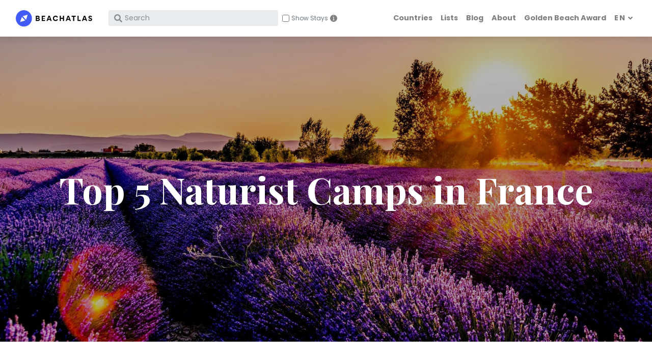

--- FILE ---
content_type: text/html; charset=utf-8
request_url: https://www.beachatlas.com/top-5-naturist-camps-france
body_size: 7678
content:
<!DOCTYPE html><html lang="en"><head><meta charset="utf-8"><meta http-equiv="X-UA-Compatible" content="IE=edge"><title>Top 5 Naturist Camps in France - BeachAtlas</title><meta name="viewport" content="width=device-width, initial-scale=1"><link rel="canonical" href="https://www.beachatlas.com/top-5-naturist-camps-france"><link rel="alternate" hreflang="en" href="https://www.beachatlas.com/top-5-naturist-camps-france"><link rel="alternate" hreflang="cs" href="https://www.beachatlas.com/cs/top-5-naturistickych-taboru-ve-francii"><link rel="alternate" hreflang="de" href="https://www.beachatlas.com/de/top-5-fkk-camps-in-frankreich"><link rel="alternate" hreflang="es" href="https://www.beachatlas.com/es/los-5-mejores-campamentos-naturistas-en-francia"><link rel="alternate" hreflang="fr" href="https://www.beachatlas.com/fr/top-5-des-camps-naturistes-en-france"><link rel="alternate" hreflang="hr" href="https://www.beachatlas.com/hr/top-5-naturistickih-kampova-u-francuskoj"><link rel="alternate" hreflang="it" href="https://www.beachatlas.com/it/top-5-dei-campeggi-naturisti-in-francia"><link rel="alternate" hreflang="nl" href="https://www.beachatlas.com/nl/7-beste-dagtrips-vanuit-split-kroatie"><link rel="alternate" hreflang="no" href="https://www.beachatlas.com/no/topp-5-naturistleirer-i-frankrike"><link rel="alternate" hreflang="pl" href="https://www.beachatlas.com/pl/top-5-kempingow-naturystycznych-we-francji"><link rel="alternate" hreflang="pt" href="https://www.beachatlas.com/pt/top-5-campos-naturistas-na-franca"><link rel="alternate" hreflang="ru" href="https://www.beachatlas.com/ru/top-5-naturistskikh-lagerey-vo-frantsii"><link rel="alternate" hreflang="sv" href="https://www.beachatlas.com/sv/topp-5-naturistlager-i-frankrike"><meta property="og:image" content="https://beachatlas.s3.us-east-2.amazonaws.com/ba823954-259d-4bff-9d96-f640375e0067.jpeg"><link rel="stylesheet" href="/vendor/nouislider/nouislider.css"><link rel="stylesheet" href="https://fonts.googleapis.com/css?family=Playfair+Display:400,400i,700"><link rel="stylesheet" href="https://fonts.googleapis.com/css?family=Poppins:300,400,400i,700"><link rel="stylesheet" href="https://cdnjs.cloudflare.com/ajax/libs/Swiper/4.4.1/css/swiper.min.css"><link rel="stylesheet" href="/vendor/magnific-popup/magnific-popup.css"><link rel="stylesheet" href="https://unpkg.com/leaflet@1.5.1/dist/leaflet.css" integrity="sha512-xwE/Az9zrjBIphAcBb3F6JVqxf46+CDLwfLMHloNu6KEQCAWi6HcDUbeOfBIptF7tcCzusKFjFw2yuvEpDL9wQ==" crossorigin=""><link rel="stylesheet" href="https://beachatlas.s3.us-east-2.amazonaws.com/style.default.css" id="theme-stylesheet"><link rel="stylesheet" href="/css/custom.css"><link rel="stylesheet" href="https://cdn.jsdelivr.net/gh/lipis/flag-icons@7.0.0/css/flag-icons.min.css"><link rel="shortcut icon" href="/img/favicon.png"><!--[if lt IE 9]><script src="https://oss.maxcdn.com/html5shiv/3.7.3/html5shiv.min.js"></script><script src="https://oss.maxcdn.com/respond/1.4.2/respond.min.js"></script><![endif]--><link rel="stylesheet" href="https://use.fontawesome.com/releases/v5.8.1/css/all.css" integrity="sha384-50oBUHEmvpQ+1lW4y57PTFmhCaXp0ML5d60M1M7uH2+nqUivzIebhndOJK28anvf" crossorigin="anonymous"><script async src="https://pagead2.googlesyndication.com/pagead/js/adsbygoogle.js?client=ca-pub-8128976814602910" crossorigin="anonymous"></script><link rel="preconnect" href="https://www.booking.com" crossorigin><link rel="preconnect" href="https://cf.bstatic.com" crossorigin><link rel="dns-prefetch" href="https://www.booking.com"><link rel="dns-prefetch" href="https://cf.bstatic.com"><script>window.affiliateLabelPrefix = "p_114_en_";
</script><script async src="https://www.googletagmanager.com/gtag/js?id=G-QE3Z4GT3ZK"></script><script>window.dataLayer = window.dataLayer || [];
function gtag(){dataLayer.push(arguments);}
gtag('js', new Date());
contentGroup = `blog`;
contentCountry = `france`;
sg = `u`;

var lang = ``;
if (lang.length < 2) lang = "en";
configParams = {};
configParams['lang'] = lang;
if (contentGroup.length > 0) configParams['content_group'] = contentGroup;
if (contentCountry.length > 0) configParams['content_country'] = contentCountry;
if (sg.length > 0) configParams['sg'] = sg;

if (Object.keys(configParams).length > 0)
  gtag('config', 'G-QE3Z4GT3ZK', configParams);
else
  gtag('config', 'G-QE3Z4GT3ZK');
</script><script>function getLanguageFromUrl(url) {
  if (!url) return null;
  var urlObj = new URL(url);
  var pathname = urlObj.pathname;
  var match = pathname.match(/^\/([a-z]{2})\/(?=.)/i);
  return match ? match[1] : 'en';
}
function isSameDomain(url) {
  return url.startsWith(window.location.origin);
}
var currentLanguage = getLanguageFromUrl(window.location.href);
var referrerLanguage = getLanguageFromUrl(document.referrer);
//-Check if the user navigated from within your domain
if (isSameDomain(document.referrer) && currentLanguage !== referrerLanguage) {
    console.log(`${referrerLanguage} to ${currentLanguage}`);
    //-Send the event with gtag
    gtag('event', 'Language Switch', {
        'event_category': 'operational',
        'event_label': `${referrerLanguage} to ${currentLanguage} - ${document.referrer} to ${window.location.href}`
    });
}</script></head><body style="padding-top: 72px;"><header class="header"><nav class="navbar navbar-expand-lg fixed-top shadow navbar-light bg-white"><div class="container-fluid"><div class="d-flex align-items-center"><a class="navbar-brand py-1" href="/"><img src="/img/logo.svg" alt="BeachAtlas logo"></a><form class="form-inline d-none d-lg-flex" action="/search" method="get" id="search"><div class="input-label-absolute input-label-absolute-left input-reset ml-lg-2 ml-xl-3 position-relative"> <label class="label-absolute" for="search_input"><i class="fa fa-search"></i><span class="sr-only">What are you looking for?</span></label><input class="form-control form-control-sm border-0 shadow-0 bg-gray-200 w-100" id="search_input" placeholder="Search" aria-label="Search" name="search" style="padding-right: 30px;" maxLength="240"><button class="btn btn-reset btn-sm" type="reset" style="position: absolute; right: 10px; top: 50%; transform: translateY(-50%);"><i class="fa-times fas"></i></button></div><div class="ml-2" style="position: relative;"><div class="form-check-group d-flex align-items-center"><input class="form-check-input" type="checkbox" id="showStaysCheckboxCollapsedDesktop" style="width: 20px; height: 20px; margin-top: 0; position: relative;"><label class="form-check-label text-muted" for="showStaysCheckboxCollapsedDesktop" style="margin-bottom: 0; line-height: 20px; margin-left: 6px; user-select: none; font-size: 14px;">Show Stays</label><div class="info-icon" style="margin-left: 8px; background-color: grey; color: white; border-radius: 50%; width: 20px; height: 20px; display: inline-flex; align-items: center; justify-content: center; cursor: pointer; font-size: 14px; font-family: 'Cursive';" onmouseover="this.nextElementSibling.style.display='block'" onmouseout="this.nextElementSibling.style.display='none'">i</div><div class="info-tooltip" style="display: none; position: absolute; top: 25px; left: 0; background-color: black; color: white; padding: 5px 10px; border-radius: 5px; font-size: 10px; white-space: normal; word-break: keep-all">View nearby accommodations on Booking.com in a new tab</div></div><script>document.addEventListener('DOMContentLoaded', function() {
    const checkbox = document.getElementById("showStaysCheckboxCollapsedDesktop");

    //-Function to set a cookie
    function setCookie(name, value, days) {
        const date = new Date();
        date.setTime(date.getTime() + (days * 24 * 60 * 60 * 1000));
        const expires = "expires=" + date.toUTCString();
        document.cookie = name + "=" + value + ";" + expires + ";path=/";
    }

    //-Function to get a cookie
    function getCookie(name) {
        const nameEQ = name + "=";
        const ca = document.cookie.split(';');
        for(let i = 0; i < ca.length; i++) {
            let c = ca[i];
            while (c.charAt(0) === ' ') c = c.substring(1);
            if (c.indexOf(nameEQ) === 0) return c.substring(nameEQ.length, c.length);
        }
        return null;
    }

    //-Ensure the cookie is set to true by default if it doesn't exist
    let savedValue = getCookie("showStaysCheckbox");
    if (savedValue === null) {
        //-If no cookie exists, set it to false and uncheck the checkbox
        setCookie("showStaysCheckbox", false, 365);
        checkbox.checked = false;
    } else {
        //-Set the checkbox state based on the cookie value
        checkbox.checked = (savedValue === 'true');
    }

    //-Update the cookie when the checkbox state changes
    checkbox.addEventListener('change', function() {
        setCookie("showStaysCheckbox", checkbox.checked, 365);
    });
});
</script></div><style>#search #showStaysCheckboxCollapsedDesktop {
    width: 14px !important;
    height: 14px !important;
}
#search label[for="showStaysCheckboxCollapsedDesktop"] {
    line-height: 14px !important;
    font-size: 12px !important;
    margin-left: 0px !important;
}
#search #showStaysCheckboxCollapsedDesktop ~ .info-icon {
    width: 14px !important;
    height: 14px !important;
    margin-left: 4px !important;
}
#search #showStaysCheckboxCollapsedDesktop ~ .info-tooltip {
    top: 15px !important;
}
    </style></form></div><div class="d-flex align-items-center justify-content-end"><button class="navbar-toggler d-lg-none mr-3" type="button" data-toggle="collapse" data-target="#searchCollapse" aria-controls="searchCollapse" aria-expanded="false" aria-label="Toggle search" style="background: none; border: none; padding: 0;"><i class="fa fa-search"> </i></button><button class="navbar-toggler navbar-toggler-right d-lg-none" type="button" data-toggle="collapse" data-target="#navbarCollapse" aria-controls="navbarCollapse" aria-expanded="false" aria-label="Toggle navigation"><i class="fa fa-bars"></i></button></div><div class="collapse navbar-collapse" id="searchCollapse"><form class="form-inline mt-4 mb-2 d-lg-none" action="/search" method="get" id="searchcollapsed"><div class="input-label-absolute input-label-absolute-left input-reset w-100"><label class="label-absolute" for="search_input"><i class="fa fa-search"></i><span class="sr-only">What are you looking for?</span></label><input class="form-control form-control-sm border-0 shadow-0 bg-gray-200 w-100" id="searchcollapsed_search" placeholder="Search" aria-label="Search" name="search" style="font-size: 16px;" maxLength="240"><button class="btn btn-reset btn-sm" type="reset"><i class="fa-times fas"></i></button></div></form><div class="d-flex d-lg-none align-items-center mt-3 ml-4 mb-5" style="position: relative;"><div class="form-check-group d-flex align-items-center"><input class="form-check-input" type="checkbox" id="showStaysCheckboxCollapsed" style="width: 20px; height: 20px; margin-top: 0; position: relative;"><label class="form-check-label text-muted" for="showStaysCheckboxCollapsed" style="margin-bottom: 0; line-height: 20px; margin-left: 6px; user-select: none; font-size: 14px;">Show Stays</label><div class="info-icon" style="margin-left: 8px; background-color: grey; color: white; border-radius: 50%; width: 20px; height: 20px; display: inline-flex; align-items: center; justify-content: center; cursor: pointer; font-size: 14px; font-family: 'Cursive';" onmouseover="this.nextElementSibling.style.display='block'" onmouseout="this.nextElementSibling.style.display='none'">i</div><div class="info-tooltip" style="display: none; position: absolute; top: 25px; left: 0; background-color: black; color: white; padding: 5px 10px; border-radius: 5px; font-size: 10px; white-space: normal; word-break: keep-all">View nearby accommodations on Booking.com in a new tab</div></div><script>document.addEventListener('DOMContentLoaded', function() {
    const checkbox = document.getElementById("showStaysCheckboxCollapsed");

    //-Function to set a cookie
    function setCookie(name, value, days) {
        const date = new Date();
        date.setTime(date.getTime() + (days * 24 * 60 * 60 * 1000));
        const expires = "expires=" + date.toUTCString();
        document.cookie = name + "=" + value + ";" + expires + ";path=/";
    }

    //-Function to get a cookie
    function getCookie(name) {
        const nameEQ = name + "=";
        const ca = document.cookie.split(';');
        for(let i = 0; i < ca.length; i++) {
            let c = ca[i];
            while (c.charAt(0) === ' ') c = c.substring(1);
            if (c.indexOf(nameEQ) === 0) return c.substring(nameEQ.length, c.length);
        }
        return null;
    }

    //-Ensure the cookie is set to true by default if it doesn't exist
    let savedValue = getCookie("showStaysCheckbox");
    if (savedValue === null) {
        //-If no cookie exists, set it to false and uncheck the checkbox
        setCookie("showStaysCheckbox", false, 365);
        checkbox.checked = false;
    } else {
        //-Set the checkbox state based on the cookie value
        checkbox.checked = (savedValue === 'true');
    }

    //-Update the cookie when the checkbox state changes
    checkbox.addEventListener('change', function() {
        setCookie("showStaysCheckbox", checkbox.checked, 365);
    });
});
</script><style>#searchCollapse #showStaysCheckboxCollapsed {
    width: 14px !important;
    height: 14px !important;
}
#searchCollapse label[for="showStaysCheckboxCollapsed"] {
    line-height: 14px !important;
    font-size: 12px !important;
    margin-left: 3px !important;
}
#searchCollapse #showStaysCheckboxCollapsed ~ .info-icon {
    width: 14px !important;
    height: 14px !important;
    margin-left: 3px !important;
}
#searchCollapse #showStaysCheckboxCollapsed ~ .info-tooltip {
    top: 15px !important;
}
</style></div></div><div class="collapse navbar-collapse" id="navbarCollapse">        <ul class="navbar-nav ml-auto">   <li class="nav-item"><a class="nav-link" href="/countries">Countries</a></li><li class="nav-item"><a class="nav-link" href="/lists">Lists</a></li><li class="nav-item"><a class="nav-link" href="/blogs">Blog</a></li><li class="nav-item"><a class="nav-link" href="/about">About</a></li><li class="nav-item"><a class="nav-link" href="/golden-beach-award-2024">Golden Beach Award</a></li><li class="nav-item dropdown"><a class="nav-link dropdown-toggle undefined" id="docsDropdownMenuLink" href="/" data-toggle="dropdown" aria-haspopup="true" aria-expanded="false"> <span class="text-uppercase">en</span></a><div class="dropdown-menu dropdown-menu-right" aria-labelledby="docsDropdownMenuLink"><h6 class="dropdown-header font-weight-normal">🌍 en</h6><a class="dropdown-item" href="https://www.beachatlas.com/cs/top-5-naturistickych-taboru-ve-francii">CS </a><a class="dropdown-item" href="https://www.beachatlas.com/de/top-5-fkk-camps-in-frankreich">DE </a><a class="dropdown-item" href="https://www.beachatlas.com/es/los-5-mejores-campamentos-naturistas-en-francia">ES </a><a class="dropdown-item" href="https://www.beachatlas.com/fr/top-5-des-camps-naturistes-en-france">FR </a><a class="dropdown-item" href="https://www.beachatlas.com/hr/top-5-naturistickih-kampova-u-francuskoj">HR </a><a class="dropdown-item" href="https://www.beachatlas.com/it/top-5-dei-campeggi-naturisti-in-francia">IT </a><a class="dropdown-item" href="https://www.beachatlas.com/nl/7-beste-dagtrips-vanuit-split-kroatie">NL </a><a class="dropdown-item" href="https://www.beachatlas.com/no/topp-5-naturistleirer-i-frankrike">NO </a><a class="dropdown-item" href="https://www.beachatlas.com/pl/top-5-kempingow-naturystycznych-we-francji">PL </a><a class="dropdown-item" href="https://www.beachatlas.com/pt/top-5-campos-naturistas-na-franca">PT </a><a class="dropdown-item" href="https://www.beachatlas.com/ru/top-5-naturistskikh-lagerey-vo-frantsii">RU </a><a class="dropdown-item" href="https://www.beachatlas.com/sv/topp-5-naturistlager-i-frankrike">SV </a></div></li></ul></div></div></nav></header><script>document.addEventListener('DOMContentLoaded', function() {
    var searchCollapse = document.getElementById('searchCollapse');
    var navbarCollapse = document.getElementById('navbarCollapse');

    //-When search collapse is shown, hide the main navbar collapse
    $('#searchCollapse').on('show.bs.collapse', function () {
        $('#navbarCollapse').collapse('hide');
    });

    //-When navbar collapse is shown, hide the search collapse
    $('#navbarCollapse').on('show.bs.collapse', function () {
        $('#searchCollapse').collapse('hide');
    });

    handleSearchFormSubmission('searchcollapsed', 'searchcollapsed_search', 'showStaysCheckboxCollapsed', 'en');
    handleSearchFormSubmission('search', 'search_input', 'showStaysCheckboxCollapsedDesktop', 'en');
});</script><section class="hero-home dark-overlay mb-4"><img class="bg-image" src="https://beachatlas.s3.us-east-2.amazonaws.com/ba823954-259d-4bff-9d96-f640375e0067.jpeg" alt=""><div class="container py-7"><div class="overlay-content text-center text-white"><h1 class="display-3 text-serif font-weight-bold text-shadow mb-0">Top 5 Naturist Camps in France</h1></div></div></section><section class="py-4"><div class="container"><div class="row mb-4"><div class="col-xl-8 col-lg-10 mx-auto"><div class="text-content"><p>Famed for its gastronomic delights, world-class wines, and historic landmarks, France also offers an enchanting allure to those seeking a liberating naturist experience. Nestled amidst the country's diverse landscapes, you'll find a wealth of naturist camps inviting you to embrace the natural world in its most authentic form. Let's explore the top five French naturist camps that provide an unparalleled blend of relaxation, freedom, and connection with nature.</p>
<p><strong>1. <a href="https://www.euronat.com/en/">Euronat, Gironde</a></strong>:<br />Euronat, proudly one of Europe's largest naturist resorts, lies along the Atlantic coast, enveloped by pine forests and kissed by golden sands. With amenities ranging from relaxing yoga classes to invigorating thalassotherapy spa treatments, this naturist haven offers a unique mix of tranquillity and recreation amidst the spectacular natural setting.</p>
<p><strong>2. <a href="https://www.belezy.com/">Domaine de Belezy, Provence</a>:</strong><br />Immerse yourself in the aromatic landscapes of Provence at Domaine de Belezy, a naturist camp set amidst lavender fields and olive groves. Alongside traditional stone houses and a welcoming community, the camp offers engaging activities such as pottery workshops, painting classes, and yoga sessions, perfect for rejuvenation and self-exploration.</p>
<p><strong>3. <a href="https://www.camping.info/en/campsite/camping-naturiste-chm-montalivet">CHM Montalivet, Aquitaine</a>:</strong><br />As the birthplace of the International Naturist Federation, CHM Montalivet holds a unique spot in naturist history. This extensive camp, with its sprawling beach, wellness center, and bustling marketplace, provides a dynamic naturist experience that seamlessly blends history with contemporary amenities.</p>
<p><strong>4. <a href="https://www.villagesabliere.com/">La Sabli&egrave;re, C&eacute;vennes</a>:</strong><br />Nestled on the banks of the C&egrave;ze river and in the heart of the C&eacute;vennes, La Sabli&egrave;re offers a naturist experience surrounded by breathtaking views. Outdoor enthusiasts can indulge in a variety of activities such as hiking, canoeing, and rock climbing, making it a paradise for adventurers and nature-lovers alike.</p>
<p><strong>5. <a href="https://www.beachatlas.com/cap-dagde">Le Cap d'Agde, Languedoc</a>:</strong><br />Often referred to as the 'Naturist Mecca', Le Cap d'Agde on the Mediterranean coast offers more than a naturist camp. With its vast nude beach, vibrant marina, golf course, water park, shops, restaurants, and nightclubs, naturism here transcends a vacation experience and becomes a way of life.</p>
<p>French naturist camps provide a unique opportunity to embrace an unhindered connection with nature, offering an escape from the daily grind. Whether you're an experienced naturist or a curious first-timer, these havens invite you to shed your inhibitions and dive into a liberating, unforgettable adventure. So, why not pack light and set off for an exhilarating journey through the world of French naturism?</p></div></div></div></div></section><section class="bg-gray-100 py-4"><div class="container"><p class="subtitle text-secondary">Recommended</p><h2 class="mb-4">Read More</h2><div class="row"><div class="col-lg-4 col-sm-6 mb-4"><div class="border-0 h-100 media shadow align-items-center overflow-hidden" style="border-radius:0.4rem !important"><div class="aspect-ratio-1-1 overflow-hidden" style="width: 35%"><div class="content shadow"><a href="/top-10-nudist-beaches-europe" onclick="gtag('event', 'post-recommended-click', {'type': 'read-more-card' });"><img class="img-fluid object-fit-cover w-100 h-100 overflow-hidden" src="https://beachatlas.s3.us-east-2.amazonaws.com/6813db58-6154-41b7-a150-9c5959980442_small.jpeg" alt="" loading="lazy"></a></div></div><span class="ml-3 mr-3" style="width: 65%"><div class="d-none d-lg-block"><div class="h6 my-2"><a class="text-dark" href="/top-10-nudist-beaches-europe" onclick="gtag('event', 'post-recommended-click', {'type': 'read-more-card' });">Top 10 Nudist Beaches in Europe</a></div></div><div class="d-flex d-md-none"><div class="h6 my-2"><a class="text-dark" href="/top-10-nudist-beaches-europe" onclick="gtag('event', 'post-recommended-click', {'type': 'read-more-card' });">Top 10 Nudist Beaches in Europe</a></div></div></span></div></div><div class="col-lg-4 col-sm-6 mb-4"><div class="border-0 h-100 media shadow align-items-center overflow-hidden" style="border-radius:0.4rem !important"><div class="aspect-ratio-1-1 overflow-hidden" style="width: 35%"><div class="content shadow"><a href="/top-nudist-beaches-near-london" onclick="gtag('event', 'post-recommended-click', {'type': 'read-more-card' });"><img class="img-fluid object-fit-cover w-100 h-100 overflow-hidden" src="https://beachatlas.s3.us-east-2.amazonaws.com/6f5be5af-3b19-449f-a864-17227a9710d4_small.jpeg" alt="" loading="lazy"></a></div></div><span class="ml-3 mr-3" style="width: 65%"><div class="d-none d-lg-block"><div class="h6 my-2"><a class="text-dark" href="/top-nudist-beaches-near-london" onclick="gtag('event', 'post-recommended-click', {'type': 'read-more-card' });">Top 7 Nudist Beaches Near London</a></div></div><div class="d-flex d-md-none"><div class="h6 my-2"><a class="text-dark" href="/top-nudist-beaches-near-london" onclick="gtag('event', 'post-recommended-click', {'type': 'read-more-card' });">Top 7 Nudist Beaches Near London</a></div></div></span></div></div><div class="col-lg-4 col-sm-6 mb-4"><div class="border-0 h-100 media shadow align-items-center overflow-hidden" style="border-radius:0.4rem !important"><div class="aspect-ratio-1-1 overflow-hidden" style="width: 35%"><div class="content shadow"><a href="/nudity-laws-in-portugal" onclick="gtag('event', 'post-recommended-click', {'type': 'read-more-card' });"><img class="img-fluid object-fit-cover w-100 h-100 overflow-hidden" src="https://beachatlas.s3.us-east-2.amazonaws.com/33d553fe-8ae8-4663-8bc5-e2cf3a2641a1_small.jpeg" alt="" loading="lazy"></a></div></div><span class="ml-3 mr-3" style="width: 65%"><div class="d-none d-lg-block"><div class="h6 my-2"><a class="text-dark" href="/nudity-laws-in-portugal" onclick="gtag('event', 'post-recommended-click', {'type': 'read-more-card' });">Nudity Laws in Portugal: Exploring Nudist Beaches and Legal Considerations</a></div></div><div class="d-flex d-md-none"><div class="h6 my-2"><a class="text-dark" href="/nudity-laws-in-portugal" onclick="gtag('event', 'post-recommended-click', {'type': 'read-more-card' });">Nudity Laws in Portugal: Exploring Nudist Beaches and Legal Consi...</a></div></div></span></div></div><div class="col-lg-4 col-sm-6 mb-4"><div class="border-0 h-100 media shadow align-items-center overflow-hidden" style="border-radius:0.4rem !important"><div class="aspect-ratio-1-1 overflow-hidden" style="width: 35%"><div class="content shadow"><a href="/nudity-laws-in-france" onclick="gtag('event', 'post-recommended-click', {'type': 'read-more-card' });"><img class="img-fluid object-fit-cover w-100 h-100 overflow-hidden" src="https://beachatlas.s3.us-east-2.amazonaws.com/bd1fee18-0ebd-497e-a9d7-d0cdbb8e57a8_small.jpeg" alt="" loading="lazy"></a></div></div><span class="ml-3 mr-3" style="width: 65%"><div class="d-none d-lg-block"><div class="h6 my-2"><a class="text-dark" href="/nudity-laws-in-france" onclick="gtag('event', 'post-recommended-click', {'type': 'read-more-card' });">Nudity Laws in France: Nudist Beaches and Rules</a></div></div><div class="d-flex d-md-none"><div class="h6 my-2"><a class="text-dark" href="/nudity-laws-in-france" onclick="gtag('event', 'post-recommended-click', {'type': 'read-more-card' });">Nudity Laws in France: Nudist Beaches and Rules</a></div></div></span></div></div><div class="col-lg-4 col-sm-6 mb-4"><div class="border-0 h-100 media shadow align-items-center overflow-hidden" style="border-radius:0.4rem !important"><div class="aspect-ratio-1-1 overflow-hidden" style="width: 35%"><div class="content shadow"><a href="/nudity-laws-in-greece" onclick="gtag('event', 'post-recommended-click', {'type': 'read-more-card' });"><img class="img-fluid object-fit-cover w-100 h-100 overflow-hidden" src="https://beachatlas.s3.us-east-2.amazonaws.com/6a15aa5d-6cf0-4058-bc90-5f85251bac0d_small.jpeg" alt="" loading="lazy"></a></div></div><span class="ml-3 mr-3" style="width: 65%"><div class="d-none d-lg-block"><div class="h6 my-2"><a class="text-dark" href="/nudity-laws-in-greece" onclick="gtag('event', 'post-recommended-click', {'type': 'read-more-card' });">Nudity Laws in Greece: What You Need to Know</a></div></div><div class="d-flex d-md-none"><div class="h6 my-2"><a class="text-dark" href="/nudity-laws-in-greece" onclick="gtag('event', 'post-recommended-click', {'type': 'read-more-card' });">Nudity Laws in Greece: What You Need to Know</a></div></div></span></div></div><div class="col-lg-4 col-sm-6 mb-4"><div class="border-0 h-100 media shadow align-items-center overflow-hidden" style="border-radius:0.4rem !important"><div class="aspect-ratio-1-1 overflow-hidden" style="width: 35%"><div class="content shadow"><a href="/nudism-laws-in-germany" onclick="gtag('event', 'post-recommended-click', {'type': 'read-more-card' });"><img class="img-fluid object-fit-cover w-100 h-100 overflow-hidden" src="https://beachatlas.s3.us-east-2.amazonaws.com/14850f3b-b4ae-4092-8d7f-e9abde73fa2d_small.jpeg" alt="" loading="lazy"></a></div></div><span class="ml-3 mr-3" style="width: 65%"><div class="d-none d-lg-block"><div class="h6 my-2"><a class="text-dark" href="/nudism-laws-in-germany" onclick="gtag('event', 'post-recommended-click', {'type': 'read-more-card' });">Nudist Beaches in Germany: A Guide to Laws</a></div></div><div class="d-flex d-md-none"><div class="h6 my-2"><a class="text-dark" href="/nudism-laws-in-germany" onclick="gtag('event', 'post-recommended-click', {'type': 'read-more-card' });">Nudist Beaches in Germany: A Guide to Laws</a></div></div></span></div></div></div></div></section><script>//-Select the div (replace 'your-div-selector' with the actual selector like .class, #id, etc.)
const div = document.querySelector('.text-content');

//-Get all img elements inside the div
const images = div.querySelectorAll('img');

//-Loop through each img element
images.forEach(function(img) {
    if (!img.classList.contains('img-fluid')) {
        //-Add the class if it doesn't have it
        img.classList.add('img-fluid');
        img.classList.add('w-100');
    }
});</script><footer class="position-relative z-index-10 d-print-none"><div class="py-3 font-weight-light bg-gray-200" style="font-size: 0.75rem !important"><div class="container"><div class="row mt-1 mb-2"><div class="col-12"><div class="h5 mb-0 text-black">Media Coverage</div><a href="/about"><span class="text-xs text-uppercase text-muted">About BeachAtlas</span></a></div></div><div class="row"><div class="col-4 col-lg-2 media-logo mt-1 d-flex justify-content-center align-items-center mb-2"><img class="px-2 img-fluid p-2" src="/img/logos/tandl.png" alt="Travel + Leisure logo"></div><div class="col-4 col-lg-2 media-logo mt-1 d-flex justify-content-center align-items-center mb-2"><img class="px-2 img-fluid p-2" src="/img/logos/timeout.png" alt="TimeOut logo"></div><div class="col-4 col-lg-2 media-logo mt-1 d-flex justify-content-center align-items-center mb-2"><img class="px-2 img-fluid p-2" src="/img/logos/huffpost.png" alt="HuffPost logo"></div><div class="col-4 col-lg-2 media-logo mt-1 d-flex justify-content-center align-items-center mb-2"><img class="px-2 img-fluid p-2" src="/img/logos/euronews.png" alt="Euronews logo"></div><div class="col-4 col-lg-2 media-logo mt-1 d-flex justify-content-center align-items-center mb-2"><img class="px-2 img-fluid p-2" src="/img/logos/forbes.png" alt="Forbes logo"></div><div class="col-4 col-lg-2 media-logo mt-1 d-flex justify-content-center align-items-center mb-2"><img class="px-2 img-fluid p-2" src="/img/logos/bild.png" alt="Bild logo"></div></div></div></div><div class="py-4 font-weight-light bg-gray-800 text-gray-300" style="font-size: 0.75rem !important"><div class="container"><div class="row align-items-center"><div class="col-md-6 text-center text-md-left"><p class="mb-md-0"><a class="text-gray-300 footer-link" href="/privacy"> <span>Privacy Policy   </span></a><span>|    </span><a class="text-gray-300 footer-link" href="/terms"><span>Terms of Use</span></a></p></div><div class="col-md-6 text-center text-md-right"><p class="mb-md-0">&copy; 2024, BeachAtlas.  All rights reserved.   </p></div></div></div></div></footer><script>//-------------------------------------------------------- //
//-  Inject SVG Sprite - 
//-  see more here 
//-  https://css-tricks.com/ajaxing-svg-sprite/
//------------------------------------------------------- //
function injectSvgSprite(path) {

    var ajax = new XMLHttpRequest();
    ajax.open("GET", path, true);
    ajax.send();
    ajax.onload = function(e) {
    var div = document.createElement("div");
    div.className = 'd-none';
    div.innerHTML = ajax.responseText;
    document.body.insertBefore(div, document.body.childNodes[0]);
    }
}    
//-to avoid CORS issues when viewing using file://-protocol, using the demo URL for the SVG sprite
//-use your own URL in production, please :)
//-https://demo.bootstrapious.com/directory/1-0/icons/orion-svg-sprite.svg
//- injectSvgSprite('${path}icons/orion-svg-sprite.svg'); 
//injectSvgSprite('https://demo.bootstrapious.com/directory/1-4/icons/orion-svg-sprite.svg'); 
</script><script src="/vendor/jquery/jquery.min.js"></script><script src="/vendor/bootstrap/js/bootstrap.bundle.min.js"></script><script src="/vendor/magnific-popup/jquery.magnific-popup.min.js"></script><script src="/vendor/smooth-scroll/smooth-scroll.polyfills.min.js"></script><script src="/vendor/bootstrap-select/js/bootstrap-select.min.js"></script><script src="/vendor/object-fit-images/ofi.min.js"></script><script src="https://cdnjs.cloudflare.com/ajax/libs/Swiper/4.4.1/js/swiper.min.js"></script><script src="/js/gt.js"></script><script src="/js/ovt.js"></script><script src="/js/custom.js"></script><script src="/js/detectincognito.js"></script><script src="/js/verdi.js"></script><script>var basePath = '../'
</script><script src="/js/theme.js"></script><script defer src="https://static.cloudflareinsights.com/beacon.min.js/vcd15cbe7772f49c399c6a5babf22c1241717689176015" integrity="sha512-ZpsOmlRQV6y907TI0dKBHq9Md29nnaEIPlkf84rnaERnq6zvWvPUqr2ft8M1aS28oN72PdrCzSjY4U6VaAw1EQ==" data-cf-beacon='{"version":"2024.11.0","token":"e1658d90f8d54044bc61ccf4b1f02326","r":1,"server_timing":{"name":{"cfCacheStatus":true,"cfEdge":true,"cfExtPri":true,"cfL4":true,"cfOrigin":true,"cfSpeedBrain":true},"location_startswith":null}}' crossorigin="anonymous"></script>
</body></html>

--- FILE ---
content_type: text/html; charset=utf-8
request_url: https://www.google.com/recaptcha/api2/aframe
body_size: 267
content:
<!DOCTYPE HTML><html><head><meta http-equiv="content-type" content="text/html; charset=UTF-8"></head><body><script nonce="j6057OXfWHTmyHIcXRO10A">/** Anti-fraud and anti-abuse applications only. See google.com/recaptcha */ try{var clients={'sodar':'https://pagead2.googlesyndication.com/pagead/sodar?'};window.addEventListener("message",function(a){try{if(a.source===window.parent){var b=JSON.parse(a.data);var c=clients[b['id']];if(c){var d=document.createElement('img');d.src=c+b['params']+'&rc='+(localStorage.getItem("rc::a")?sessionStorage.getItem("rc::b"):"");window.document.body.appendChild(d);sessionStorage.setItem("rc::e",parseInt(sessionStorage.getItem("rc::e")||0)+1);localStorage.setItem("rc::h",'1769260587982');}}}catch(b){}});window.parent.postMessage("_grecaptcha_ready", "*");}catch(b){}</script></body></html>

--- FILE ---
content_type: text/css; charset=utf-8
request_url: https://www.beachatlas.com/css/custom.css
body_size: 2414
content:
/* your styles go here */
/* Container for the buttons, enabling horizontal scrolling */
.booking-buttons-container {
  max-width: 100%;
  overflow-x: auto;
  white-space: nowrap;
  padding: 0 0 15px 7px;
  scrollbar-width: none; /* Hide scrollbar in Firefox */
  scroll-behavior: smooth !important;
}

/* Hide the scrollbar in Chrome/Safari */
.booking-buttons-container::-webkit-scrollbar {
  display: none;
}

/* Wrapper for buttons, ensuring they stay in one row */
.booking-buttons-wrapper {
  display: flex;
  flex-wrap: nowrap;
  gap: 6px;
}

/* Default button styling */
.booking-cta-button {
  background-color: #f4f4f4;
  color: #757575;
  border: 2px solid transparent;
  border-radius: 9999px;
  font-size: 0.9rem;
  font-weight: 500;
  font-family: BlinkMacSystemFont, -apple-system, Segoe UI, Roboto, Helvetica, Arial, sans-serif;
  text-transform: none;
  padding: 6px 52px !important; /* Increased padding */
  cursor: pointer;
  transition: background-color 0.2s;
  box-shadow: none !important; /* Ensure no box-shadow */
}

@media (max-width: 767px) {
  .booking-cta-button {
    padding: 6px 24px !important; /* Reduced padding for mobile */
  }
}

@media (max-width: 767px) {
  .booking-buttons-container {
    padding: 0 0 8px 7px;
  }
}

/* Selected button state */
.booking-cta-button.selected {
  background-color: #f3f6fd;   /* light blue background */
  color: #2d6adc;              /* matching text color */
  border: 2px solid #2d6adc !important;   /* only selected button has border */
}

/* Remove borders that might be applied on focus or active */
.booking-cta-button:focus,
.booking-cta-button:active {
  outline: none !important;
  box-shadow: none !important;
}

.booking-iframe-container {
  position: relative;
}

.booking-logo-wrapper {
  display: flex;
  justify-content: flex-end;
  margin-top: 0;
  margin-right: 7px;
}

.booking-logo-wrapper img {
  width: 120px;
  max-width: 100%;
  height: auto;
}

/* Mobile override */
@media (max-width: 767px) {
  .booking-logo-wrapper img {
    width: 100px;
  }
}

.object-fit-cover {
    object-fit: cover;
}

.aspect-ratio-4-3 {
    position: relative;
  }
  .aspect-ratio-4-3:before {
    display: block;
    content: "";
    width: 100%;
    padding-top: 75.0%;
  }
  .aspect-ratio-4-3 > .content {
    position: absolute;
    top: 0;
    left: 0;
    right: 0;
    bottom: 0;
  }

  .aspect-ratio-16-9 {
    position: relative;
  }
  .aspect-ratio-16-9:before {
    display: block;
    content: "";
    width: 100%;
    padding-top: 56.25%;
  }
  .aspect-ratio-16-9 > .content {
    position: absolute;
    top: 0;
    left: 0;
    right: 0;
    bottom: 0;
  }

  .aspect-ratio-1-1 {
    position: relative;
  }
  .aspect-ratio-1-1:before {
    display: block;
    content: "";
    width: 100%;
    padding-top: 100.0%;
  }
  .aspect-ratio-1-1 > .content {
    position: absolute;
    top: 0;
    left: 0;
    right: 0;
    bottom: 0;
  }

  .text-block-custom {
    color: #6c757d !important;
  }

  .text-block-list-card {
    color: #6c757d !important;
    margin-top: 0.525rem;
    margin-bottom: 0.1rem;
  }

  @media (max-width: 768px) {
  .map-wrapper-450 {
    height: 300px;
  }
  }

  .svg-icon.svg-icon-extralarge {
    width: 300px;
    height: 300px;
  }

  .custom-anchor {
    scroll-margin-top: 80px;
  }

  @supports (-webkit-hyphens:none){
    .custom-anchor {
      scroll-margin-top: 110px;
    }
}

a.footer-link:hover {
  color: #dee2e6;
}

.cookiealert {
  position: fixed;
  bottom: 0;
  left: 0;
  width: 100%;
  margin: 0 !important;
  z-index: 999;
  opacity: 0.2;
  visibility: hidden;
  border-radius: 0;
  transform: translateY(100%);
  transition: all 500ms ease-out;
  background-color: white;
}

.cookiealert.show {
  opacity: 1;
  visibility: visible;
  transform: translateY(0%);
  transition-delay: 1000ms;
}

.cookiealert a {
  text-decoration: underline
}

.cookiealert .acceptcookies {
  margin-left: 10px;
  vertical-align: baseline;
}

.card-poster{
  min-height: 175px;
}

.card-poster-image {
  -ms-flex-direction: row;
  flex-direction: row;
  -ms-flex-align: end;
  align-items: flex-end;
  color: #fff;
  border: none;
  overflow: hidden;
  box-shadow: 0 0.1rem 0.3rem rgba(0, 0, 0, 0.1);
  min-height: auto; /* Remove the fixed 170px height */
  aspect-ratio: 1/1; /*height equal to width*/
}

.card-poster-43-image {
  display: block; 
  width: 100%; 
  aspect-ratio: 4 / 3; 
  overflow: hidden; 
  position: relative;
}

/* Target the anchor inside .card-poster-43-image */
.card-poster-43-image > a {
  display: block;
  width: 100%;
  height: 100%;
}

/* Target the image inside .card-poster-43-image */
.card-poster-43-image > a > img {
  width: 100%;
  height: 100%;
  object-fit: cover; /* Ensures the image covers the container proportionally */
  object-position: center; /* Centers the focal point of the image */
}

.avatar.avatar-xxl {
  width: 12rem;
  min-width: 12rem;
  height: 12rem;
  line-height: 12rem;
}

.media-logo img {
  filter: grayscale(100%); /* Convert image to grayscale */
  opacity: 0.5; /* Make the logo slightly transparent */
  transition: opacity 0.3s ease; /* Optional: Adds a transition effect on hover */
  background-color: transparent;
}

.media-logo img:hover {
  filter: none;
  opacity: 1; /* Restores full color on hover (optional) */
}

.about-section {
  padding-bottom: 0rem;
}

.avatar.avatar-xl {
  width: 6rem;
  height: 6rem;
  line-height: 6rem;
}

@media (min-width: 992px) {
  .avatar.avatar-xl {
    width: 7.5rem;
    height: 7.5rem;
    line-height: 7.5rem;
  }
}

@media (min-width: 1px) { 
  .square-card-title {
    font-size: 0.8rem;
  }
}

@media (min-width: 768px) {
  .square-card-title {
    font-size: 1.4rem;
  }
}

@media (min-width: 1200px) {
  .square-card-title {
    font-size: 1rem;
  }
}

.icon-rounded.icon-rounded-xsm {
  width: 2rem;
  height: 2rem;
  line-height: 2rem;
}

.text-xsm {
  font-size: 0.65rem;
}

.h-85 {
  height: 85% !important;
}

.padding-adjustment {
  padding-left: 11px;
  padding-right:11px;
}

.skeleton-carousel {
  display: flex;
  gap: 16px;
  overflow: hidden;
}

.skeleton-card {
  width: 50%; /* Adjust as needed */
  border-radius: 8px;
  overflow: hidden;
  background-color: #f0f0f0;
  display: flex;
  flex-direction: column;
  align-items: center;
}

.skeleton-card-image {
  width: 100%;
  padding-top: 56.25%; /* 16:9 Aspect Ratio */
  background: linear-gradient(90deg, #f0f0f0 25%, #e0e0e0 50%, #f0f0f0 75%);
  background-size: 200% 100%;
  animation: skeleton-loading 1.5s infinite;
}

.skeleton-card-text {
  padding: 8px;
  width: 100%;
}

.skeleton-line {
  background: linear-gradient(90deg, #f0f0f0 25%, #e0e0e0 50%, #f0f0f0 75%);
  background-size: 200% 100%;
  animation: skeleton-loading 1.5s infinite;
  border-radius: 4px;
}

/* Animation for loading effect */
@keyframes skeleton-loading {
  0% { background-position: 200% 0; }
  100% { background-position: -200% 0; }
}

.skeleton-tabs-wrapper {
  padding: 1rem 0;
  width: 100%;
}

.skeleton-tabs {
  display: flex;
  flex-direction: row;
  align-items: center;
}

.skeleton-block {
  width: 100%;
  background: linear-gradient(90deg, #f0f0f0 25%, #e0e0e0 50%, #f0f0f0 75%);
  background-size: 200% 100%;
  animation: skeleton-loading 1.5s infinite;
  border-radius: 8px;
}

.bg-widget {
  background-color:#f2fcfc;
}

.bnr-card {
  position: fixed;
  bottom: 0;
  width: 100%;
  background-color: #fff;
  box-shadow: 0 -2px 10px rgba(0, 0, 0, 0.1);
  display: flex;
  align-items: center;
  justify-content: space-between;
  z-index: 1000;
}

.bnr-label {
  display: flex;
  align-items: left;
  gap: 10px;
}

.app-icon {
  width: 48px;
  height: 48px;
  border-radius: 8px;
}

.btn-close {
  box-sizing: content-box;
  width: 1em;
  height: 1em;
  padding: 0.25em 0.25em;
  color: #000;
  background: transparent url("data:image/svg+xml,%3csvg xmlns='http://www.w3.org/2000/svg' viewBox='0 0 16 16' fill='%23000'%3e%3cpath d='M.293.293a1 1 0 0 1 1.414 0L8 6.586 14.293.293a1 1 0 1 1 1.414 1.414L9.414 8l6.293 6.293a1 1 0 0 1-1.414 1.414L8 9.414l-6.293 6.293a1 1 0 0 1-1.414-1.414L6.586 8 .293 1.707a1 1 0 0 1 0-1.414z'/%3e%3c/svg%3e") center/1em auto no-repeat;
  border: 0;
  border-radius: 0.25rem;
  opacity: 0.5;
}

.expandable-paragraph-container {
  position: relative;
}

.expandable-paragraph {
  max-height: 13em; /* shows ~4 lines */
  overflow: hidden;
  transition: max-height 0.4s ease;
}

.expand-toggle {
  display: none;
}

.expand-toggle:checked ~ .expandable-paragraph {
  max-height: none; /* fully visible */
}

.read-more-toggle {
  display: inline-block;
  margin-top: 0.5rem;
  font-weight: 600;
  font-size: 0.9rem;
  color: #1a73e8;
  cursor: pointer;
  text-decoration: none;
}

.read-more-toggle::after {
  content: " ▾";
  font-size: 0.8em;
  margin-left: 4px;
}

.expand-toggle:checked ~ .read-more-toggle {
  display: none;
}

.paa-box {
  border: 1px solid #e0e0e0;
  border-radius: 8px;
  padding: 1rem;
  background-color: #fff;
  transition: box-shadow 0.3s ease;
}

.paa-box[open] {
  box-shadow: 0 4px 8px rgba(0, 0, 0, 0.03);
}

.paa-box summary {
  cursor: pointer;
  list-style: none;
  padding: 0;
  outline: none;
}

.paa-box summary::-webkit-details-marker {
  display: none;
}

.paa-box summary i {
  transition: transform 0.3s ease;
}

.paa-box[open] summary i {
  transform: rotate(180deg);
}

.px-custom {
  padding-right: 0.35rem !important;
}

.text-main {
  font-size: 90%;
}

.text-card {
  font-size: 85%;
  line-height: 1.2;
}

.custom-tabs .nav-link {
    border: none;
    background: transparent;
    position: relative;
    color: #4E66F8;
    text-transform: uppercase;
}

.custom-tabs .nav-link.active {
    color: #4E66F8 !important;
}

.custom-tabs .nav-link.active::after {
    content: '';
    position: absolute;
    bottom: 0;
    left: 0;
    width: 100%;
    border-bottom-style: solid;
    border-bottom-width: 5px;
    border-bottom-color: #4E66F8;
    border-radius: 2px;
}

@media (max-width: 575.98px) {
    .custom-tabs .nav-link {
        font-size: 0.85rem;
        padding: 0.5rem 0.75rem;
    }
}

.faq-question-title {
  color: #343a40 !important;
  font-size: 85%;
  line-height: 1.2;
  font-weight: 700 !important;
  margin: 0;
}

.no-text-decoration,
.no-text-decoration:hover {
  text-decoration: none !important;
}

.featured-card-padding {
  padding: 0.5rem;
}

.featured-card-tag-font {
  font-size: 0.65rem;
  font-weight: 550;
}

.small-card-radius {
  border-radius: 0.4rem !important;
}

.small-card-image-width {
  width: 35%;
}

.small-card-body-width {
  width: 60%;
}

.is-hidden {
  display: none !important;
}

.attribute-icon-wrapper-shrink {
  flex-shrink: 1;
}

.attribute-icon-link-shrink {
  flex-shrink: 5;
}

.attribute-icon-title-margin {
  margin-bottom: 0px !important;
}